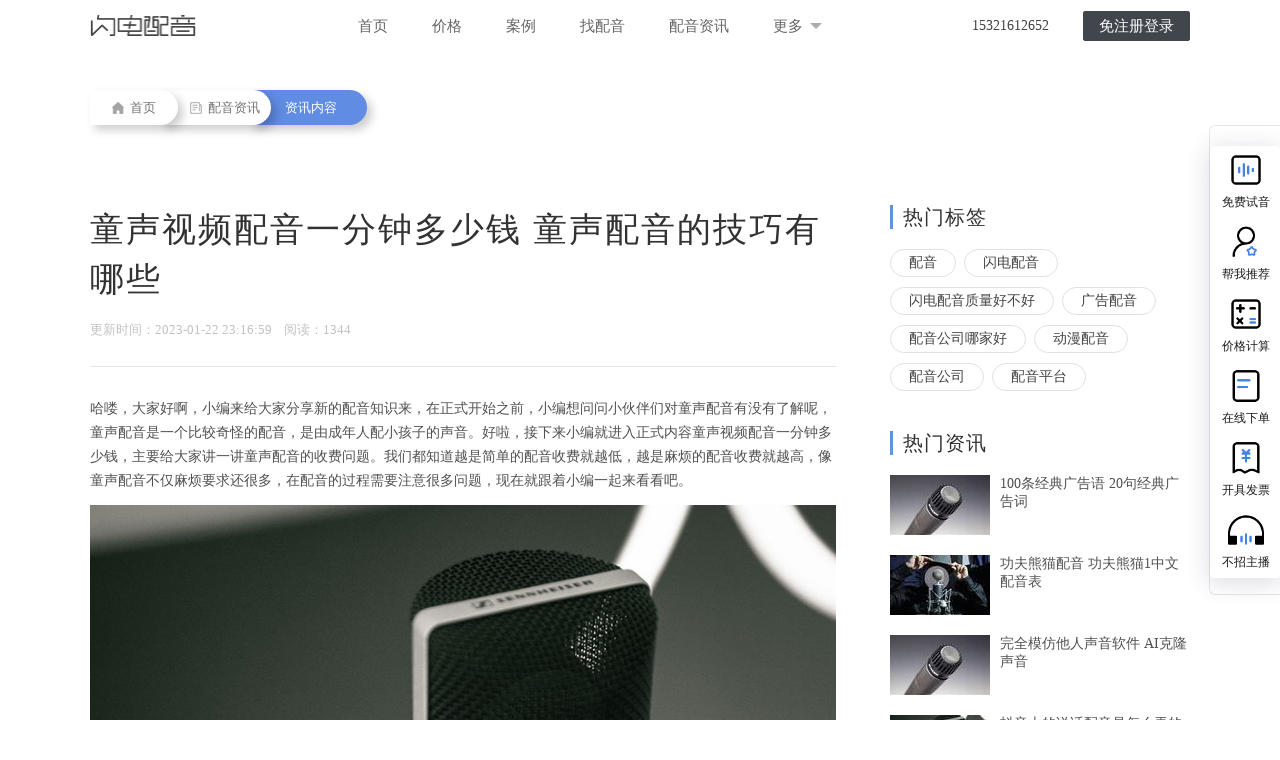

--- FILE ---
content_type: text/html; charset=utf-8
request_url: https://www.soundems.com/news/detail/20502.html
body_size: 8582
content:
<!DOCTYPE html>
<html lang="en">
	<head>
		<meta charset="UTF-8">
		<meta name="viewport" content="width=device-width, initial-scale=1.0">
		<meta http-equiv="X-UA-Compatible" content="ie=edge">
		<base href="https://www.soundems.com" />
		<title>童声视频配音一分钟多少钱 童声配音的技巧有哪些-【闪电配音】</title>
		<meta name="keywords" content="现在市场上童声配音多少钱,童声配音技巧有些什么" />
		<meta name="description" content="哈喽，大家好啊，小编来给大家分享新的配音知识来，在正式开始之前，小编想问问小伙伴们对童声配音有没有了解呢，童声配音是一个比较奇怪的配音，是由成年人配小孩子的声音。好啦，接下来小编就进入正式内容童声视频配音一分钟多少钱，主要给大家讲一讲童声配音的收费问题。我们都知道越是简单的配音收费就越低，越是麻烦的配音收费就越高，像童声配音不仅麻烦要求还很多，在配音的过程需要注意很多问题，现在就跟着小编一起来看看吧。
" />
		<link rel="shortcut icon" href="./head_for/img/heard.ico">
											<link rel="stylesheet" type="text/css" href="Public/css/css.css?v=20230330" />
			<link rel="stylesheet" type="text/css" href="Public/css/public.css?v=20230330" />
			<link rel="stylesheet" type="text/css" href="Public/css/swiper.min.css?v=20230330" />
			<link rel="stylesheet" type="text/css" href="Public/css/temp.css?v=20230330" />
			<link rel="stylesheet" type="text/css" href="Public/css/top.css?v=20230330" />
			<link rel="stylesheet" type="text/css" href="Public/css/pager.css?v=20230330" />
		<script type="text/javascript" src="Public/js/jquery-1.11.0.js?v=20230330"></script>
		<script type="text/javascript" src="Public/js/meiqia.js?v=20230330"></script>
		<script type="text/javascript">
			var _jwcmd = _jwcmd || [];
			_jwcmd.sid = "acfc998015ca4253ae99fe5b0cfb08cf";
			(function() {
				var sc = document.getElementsByTagName('script')[0];
				var _jwEvent = document['createElement']('script');
				_jwEvent.type = 'text/javascript';
				_jwEvent.async = true;
				_jwEvent.src = '//tracking.jwsem.com/v1/getscript?sid=acfc998015ca4253ae99fe5b0cfb08cf&time=' + new Date().getTime();
				sc.parentNode.insertBefore(_jwEvent, sc);
			})();
		</script>

    </head>
<body>
    <div class="container">
        <header style="position: fixed;top:0;width: 100%;z-index: 10">
            <div class="toper min_1200" style="position: relative;width: 100%;">
                <div class="w_1100 clearfix" style="text-align:center;">
                    <h1 class="logo fl">
                        <a href="https://www.soundems.com">
                            <i>闪电配音</i>
                            <img src="Public/images/logo.png" alt="">
                        </a>
                    </h1>
                    <ul class="nav clearfix fl">
                        <li><a href="https://www.soundems.com">首页</a></li>
                        <li><a href="price.html">价格</a></li>
                        <li><a href="http://case.soundems.com" target="_blank">案例</a></li>
                        <li><a href="voice">找配音</a></li>
                        <li><a href="news">配音资讯</a></li>
                        <li id="select_more" style="position: relative;">
                            <a>
                                更多
                                <img src="./Public/images/select-down.png" alt="" style="vertical-align: middle; margin: -3px 0 0 3px;">
                            </a>
                            <div class="nav_more" >
                                <p><a href="quality.html">质量政策</a></p>
                                <!-- <p><a href="publish.html">企业服务</a></p> -->
                                <p><a href="recruit.html">招募主播</a></p>
                                <p><a href="feedback.html">CEO 邮箱</a></p>
                                <p><a href="aboutUs.html">关于我们</a></p>
                            </div>
                        </li>
                    </ul>
                    <ul class="nav fr loginNav">
                        <!-- <li><a href="head_for/logIn/index.html" class="land_btn round_s">登录</a></li> -->
                        <li style="margin-right: 20px;">15321612652</li>
                        <li><a href="head_for/logIn/index.html" class="register round_s">免注册登录</a></li>
                        <li><a href="head_for/speeDdubbing.html" style="display: none" id="tokenBtn" class="register round_s ">进入闪配</a></li>
                    </ul>
                </div>
            <!--end宽度-->
            </div>
        </header>

    <link rel="stylesheet" type="text/css" href="Public/css/news.css?v=20230330" />
    <link rel="stylesheet" type="text/css" href="Public/css/news_detail.css?v=20230330" />
    <style>
        .navigiter .navItem:last-child{
            left: 160px;
            padding: 0 30px 0 35px
        }
    </style>
    <div class="navigiter clearfix">
        <a class="navItem" href="https://www.soundems.com">
          <img src="/Public/images/findSound/home-icon.png" height="12" width="12" class="navIcon">
          首页
        </a>
        <a class="navItem" href="/news">
          <img src="/Public/images/findSound/news-dark.png" height="12" width="12" class="navIcon">
          配音资讯
        </a>
        <a class="navItem">
          资讯内容
        </a>
    </div>
    <div class="info-main">
        <div class="content clearfix">
            <div class="content-left fl">
                <div class="text clearfix">
                    <h2 class="title">童声视频配音一分钟多少钱 童声配音的技巧有哪些</h2>
                    <div class="time">
                        更新时间：2023-01-22 23:16:59&nbsp;&nbsp;&nbsp;&nbsp;阅读：1344                        <!-- 来源: 胡青牛 -->
                        <div class="bdsharebuttonbox fr" style="margin-top: -7px;">
                            <a href="#" class="bds_tsina" data-cmd="tsina" title="分享到新浪微博"></a>
                            <a href="#" class="bds_weixin" data-cmd="weixin" title="分享到微信"></a>
                            <a href="#" class="bds_qzone" data-cmd="qzone" title="分享到QQ空间"></a>
                        </div>
                    </div>
                    <div class="line"></div>
                    <div class="">
                        <!-- <p style="background-color: #f2f5fd;padding:12px 16px;border-left: 5px solid #ced6dd;">哈喽，大家好啊，小编来给大家分享新的配音知识来，在正式开始之前，小编想问问小伙伴们对童声配音有没有了解呢，童声配音是一个比较奇怪的配音，是由成年人配小孩子的声音。好啦，接下来小编就进入正式内容童声视频配音一分钟多少钱，主要给大家讲一讲童声配音的收费问题。我们都知道越是简单的配音收费就越低，越是麻烦的配音收费就越高，像童声配音不仅麻烦要求还很多，在配音的过程需要注意很多问题，现在就跟着小编一起来看看吧。
</p> -->
                        <p style="font-size:14px;">哈喽，大家好啊，小编来给大家分享新的配音知识来，在正式开始之前，小编想问问小伙伴们对童声配音有没有了解呢，童声配音是一个比较奇怪的配音，是由成年人配小孩子的声音。好啦，接下来小编就进入正式内容童声视频配音一分钟多少钱，主要给大家讲一讲童声配音的收费问题。我们都知道越是简单的配音收费就越低，越是麻烦的配音收费就越高，像童声配音不仅麻烦要求还很多，在配音的过程需要注意很多问题，现在就跟着小编一起来看看吧。
</p>
                        <p style="text-align: center;margin: 12px 0 30px;"><img src="https://audio.soundems.com/1674400614808.jpeg"></p>
                        <p><span style="font-family:宋体">哈喽，大家好啊，小编来给大家分享新的<a href='https://www.soundems.com' target='_blank'><u><strong>配音</strong></u></a>知识来，在正式开始之前，小编想问问小伙伴们对童声配音有没有了解呢，童声配音是一个比较奇怪的配音，是由成年人配小孩子的声音。好啦，接下来小编就进入正式内容童声视频配音一分钟多少钱，主要给大家讲一讲童声配音的收费问题。我们都知道越是简单的配音收费就越低，越是麻烦的配音收费就越高，像童声配音不仅麻烦要求还很多，在配音的过程需要注意很多问题，现在就跟着小编一起来看看吧。</span></p><p>&nbsp;</p><p><strong><span style="font-family:宋体">一、童声视频配音一分钟多少钱</span></strong></p><p>&nbsp;</p><p><span style="font-family:宋体">随着配音行业的发展，童声配音的价格也成为了各大媒体的关注点。据调查，一般童声配音收费在</span>500-2000<span style="font-family:宋体">元</span>/<span style="font-family:宋体">分钟不等，根据对配音人员的要求不同，除普通话外，外语、少数名族语言的配音费用相对较高。当然还会根据你选择的配音员定价也店有一定的关系，身价是很重要的。在配音比重逐渐增加的当下，配音的价格也成为人们普遍关注的话题，每一个工作室的报价都不同，如何在这五花八门的报价中，找到最心仪，性价比最高的平台，无疑也变成了一个重要的问题。匠心文化在配音价格方面，做到了低价、高质，给有配音需求的用户带来了超凡的体验，不得不说这解决了大部分用户的配音难题。</span></p><p>&nbsp;</p><p><strong><span style="font-family:宋体">二、童声配音的技巧有哪些</span></strong></p><p>&nbsp;</p><p>1. <span style="font-family:宋体">首先我们要了解小孩子声音的特点，小孩的音调比较高，声音比较细，说话干脆，不会拖音。男孩还没有变声的时候，也是跟女孩子差不多的，都是具备这些特点的。</span></p><p>2. <span style="font-family:宋体">我们首先要学习把音调升高，像唱歌一样，可以用“啊”这个字的音来练习，一个音阶一个音阶的升高，你会发现越高声调，肚子越用力。所以模仿小孩子的声音要练习丹田的力量。可以通过深呼吸，慢吐气来练。</span></p><p>3. <span style="font-family:宋体">大人的声音比小孩子的粗，特别是男人，如果要模仿小孩的声音会比较困难，所以女人模仿小孩子的声音会更好些，那么怎样把自己的声音变细呢，你可以想象自己被惊吓到了，倒抽一口气，发出声音，你会发现声音很细，这是因为喉头上提把声带拉长了，发出的声音就变了，记住这个喉头上提的感觉，要多练习。</span></p><p>4. <span style="font-family:宋体">气息训练的方法，首先要深呼吸，感觉腹部发紧用力的感觉，倒吸一口气，上抬喉结，保持</span>8-10<span style="font-family:宋体">秒钟，再慢慢呼气。</span></p><p>5. <span style="font-family:宋体">当我们知道如何改变自己的声音后，在模仿的时候要记住，小孩子说话比较快，不会转弯，小孩子说话是不会拖音的，一拖音就会没有稚气感，声音再细再高也是不像的。</span></p><p>6. <span style="font-family:宋体">最后我们可以多听听动画片里的声音，或是通过讲儿童故事来实战一下哦。</span></p><p>&nbsp;</p><p><strong><span style="font-family:宋体">三、童声配音怎么做的</span></strong></p><p>&nbsp;</p><p><span style="font-family:宋体">第一：条件比较好。</span></p><p><span style="font-family:宋体">有的男生在变声期的时候声音变化幅度并不是特别大，因此长大了之后它们想要做一些童音配音也会比较简单，‍‍‍‍</span><span style="font-family:宋体">而女生的话则会更容易，女生在青春期是没有所谓的变音的，有的女生她的声音就偏向于儿童，所以就会比较好，这种先天性的嗓音条件是我们没有办法更改的。</span></p><p><span style="font-family:宋体">第二：后天的学习。</span></p><p><span style="font-family:宋体">童音的典型特征就是声音清澈，发音十分的清脆，而大了之后自己的嗓音音声声带条件可能就没有那么好了，会有一些沙哑，‍‍‍‍</span><span style="font-family:宋体">通过学习相关的配音技巧可以学习相关的一些童音发声的技巧，</span><span style="font-family:宋体">所以这也是一个非常好的方式。</span></p><p><span style="font-family:宋体">第三：经过软件的处理。</span></p><p><span style="font-family:宋体">有的人的声音可能听起来不是那么童音，但是通过相关软件的处理，也可以使得自己拥有同样的条件，所以说这个问题主要还是在于多个方面。</span></p><p>&nbsp;</p><p><span style="font-family:宋体">以上就是“童声视频配音一分钟多少钱”的全部内容介绍了，大家看到这对于童声配音的认识有了不少的增加了吧，小编衷心希望每次大家在看完小编的介绍之后，每位小伙伴的配音知识都能够增加，也希望如果有小伙伴想学习配音，就来我们闪电配音上试着学习。</span></p><p><br/></p>                        <p style="color:#999; padding-top: 35px;">
                                该内容为非商业目的的转载分享，不代表本站观点，本文版权属其著作权人所有。若侵犯了您的正当权益，请立即联系我们删除。
                            </p>                        <div class="tagBox clearfix" style="line-height: 26px">
                            标签：
                            <a href="/news/tag_4444" target="_blank" class="tag">现在市场上童声配音多少钱</a><a href="/news/tag_4445" target="_blank" class="tag">童声配音技巧有些什么</a>                        </div>
                    </div>
                    <div class="bdsharebuttonbox fr" style="margin-top: 20px;">
                        <a href="#" class="bds_tsina" data-cmd="tsina" title="分享到新浪微博"></a>
                        <a href="#" class="bds_weixin" data-cmd="weixin" title="分享到微信"></a>
                        <a href="#" class="bds_qzone" data-cmd="qzone" title="分享到QQ空间"></a>
                    </div>
                </div>
                <div class="control clearfix">
                    <a href="/news/detail/20503.html" class="prev fl">&lt;上一篇: <span>视频女声配音价格多少 配音技巧</span> </a>                    <a href="/news/detail/20501.html" class="next fr">下一篇: <span>哪里找多人配音的素材 配音技巧有哪些</span> &gt;</a>                </div>
            </div>
            <div class="content-right fr" style="margin-top: 0;">
    <h3 class="h1">热门标签</h3>
    <div class="tagBox clearfix">
        <a href="/news/tag_1" target="_blank" class="tag fl">配音</a><a href="/news/tag_8" target="_blank" class="tag fl">闪电配音</a><a href="/news/tag_946" target="_blank" class="tag fl">闪电配音质量好不好</a><a href="/news/tag_58" target="_blank" class="tag fl">广告配音</a><a href="/news/tag_885" target="_blank" class="tag fl">配音公司哪家好</a><a href="/news/tag_23" target="_blank" class="tag fl">动漫配音</a><a href="/news/tag_175" target="_blank" class="tag fl">配音公司</a><a href="/news/tag_767" target="_blank" class="tag fl">配音平台</a>    </div>
    <h3 class="h1">热门资讯</h3>
    <ul>
        <li class="hotItem clearfix">
            <a href="./news/detail/5052.html" target="_blank">
                <img src="https://audio.soundems.com/1586770000886.jpeg-news_small.jpg" width="100" height="60" class="fl" title="100条经典广告语  20句经典广告词"/>
            </a>
            <div class="info fl">
                <a href="./news/detail/5052.html" target="_blank">
                    <p title="100条经典广告语  20句经典广告词" class="title">100条经典广告语  20句经典广告词</p>
                </a>
                <!-- <p class="time">2020-04-13 17:41:12</p> -->
            </div>
        </li><li class="hotItem clearfix">
            <a href="./news/detail/16168.html" target="_blank">
                <img src="https://audio.soundems.com/1645259462749.jpeg-news_small.jpg" width="100" height="60" class="fl" title="功夫熊猫配音 功夫熊猫1中文配音表"/>
            </a>
            <div class="info fl">
                <a href="./news/detail/16168.html" target="_blank">
                    <p title="功夫熊猫配音 功夫熊猫1中文配音表" class="title">功夫熊猫配音 功夫熊猫1中文配音表</p>
                </a>
                <!-- <p class="time">2022-02-19 16:31:05</p> -->
            </div>
        </li><li class="hotItem clearfix">
            <a href="./news/detail/4672.html" target="_blank">
                <img src="https://audio.soundems.com/1585203475967.jpeg-news_small.jpg" width="100" height="60" class="fl" title="完全模仿他人声音软件 AI克隆声音"/>
            </a>
            <div class="info fl">
                <a href="./news/detail/4672.html" target="_blank">
                    <p title="完全模仿他人声音软件 AI克隆声音" class="title">完全模仿他人声音软件 AI克隆声音</p>
                </a>
                <!-- <p class="time">2020-03-22 22:09:00</p> -->
            </div>
        </li><li class="hotItem clearfix">
            <a href="./news/detail/6389.html" target="_blank">
                <img src="https://audio.soundems.com/1591965155254.jpeg-news_small.jpg" width="100" height="60" class="fl" title="抖音上的说话配音是怎么弄的  抖音文字视频教程"/>
            </a>
            <div class="info fl">
                <a href="./news/detail/6389.html" target="_blank">
                    <p title="抖音上的说话配音是怎么弄的  抖音文字视频教程" class="title">抖音上的说话配音是怎么弄的  抖音文字视频教程</p>
                </a>
                <!-- <p class="time">2020-06-12 22:03:29</p> -->
            </div>
        </li><li class="hotItem clearfix">
            <a href="./news/detail/6912.html" target="_blank">
                <img src="https://audio.soundems.com/1594014341333.jpeg-news_small.jpg" width="100" height="60" class="fl" title="撩人语音文本 撩人语音文案"/>
            </a>
            <div class="info fl">
                <a href="./news/detail/6912.html" target="_blank">
                    <p title="撩人语音文本 撩人语音文案" class="title">撩人语音文本 撩人语音文案</p>
                </a>
                <!-- <p class="time">2020-07-06 13:46:58</p> -->
            </div>
        </li><li class="hotItem clearfix">
            <a href="./news/detail/4669.html" target="_blank">
                <img src="https://audio.soundems.com/1584862763366.jpeg-news_small.jpg" width="100" height="60" class="fl" title="抖音开头旁白女声  抖音情感语录配音是怎么制作呢"/>
            </a>
            <div class="info fl">
                <a href="./news/detail/4669.html" target="_blank">
                    <p title="抖音开头旁白女声  抖音情感语录配音是怎么制作呢" class="title">抖音开头旁白女声  抖音情感语录配音是怎么制作呢</p>
                </a>
                <!-- <p class="time">2020-03-22 15:59:26</p> -->
            </div>
        </li><li class="hotItem clearfix">
            <a href="./news/detail/4795.html" target="_blank">
                <img src="https://audio.soundems.com/1585724729834.jpeg-news_small.jpg" width="100" height="60" class="fl" title="在线人声生成器 万能声音模拟器"/>
            </a>
            <div class="info fl">
                <a href="./news/detail/4795.html" target="_blank">
                    <p title="在线人声生成器 万能声音模拟器" class="title">在线人声生成器 万能声音模拟器</p>
                </a>
                <!-- <p class="time">2020-04-01 15:48:24</p> -->
            </div>
        </li><li class="hotItem clearfix">
            <a href="./news/detail/5597.html" target="_blank">
                <img src="https://audio.soundems.com/1589026979088.jpeg-news_small.jpg" width="100" height="60" class="fl" title="女生配音文案 适合女生配音的稿子"/>
            </a>
            <div class="info fl">
                <a href="./news/detail/5597.html" target="_blank">
                    <p title="女生配音文案 适合女生配音的稿子" class="title">女生配音文案 适合女生配音的稿子</p>
                </a>
                <!-- <p class="time">2020-05-09 20:23:05</p> -->
            </div>
        </li>    </ul>
</div>
        </div>
    </div>
    <script>
        window._bd_share_config={"common":{"bdSnsKey":{},"bdText":"","bdMini":"2","bdPic":"","bdStyle":"0","bdSize":"16"},"share":{}};with(document)0[(getElementsByTagName('head')[0]||body).appendChild(createElement('script')).src='http://bdimg.share.baidu.com/static/api/js/share.js?v=89860593.js?cdnversion='+~(-new Date()/36e5)];
    </script>
        <div class="footer ac">
            <ul>
                <li><a href="/price.html">价格套餐</a></li>
                <li><a href="http://case.soundems.com/">客户案例</a></li>
                <li><a href="/quality.html">质量服务</a></li>
                <!-- <li><a href="/publish.html">企业服务</a></li> -->
                <li><a href="/sitemap/sitemap.html">网站地图</a></li>
            </ul>
            <h3><span>Copyright © 2015-2026 SoundEMS.com <a href="https://beian.miit.gov.cn/">京ICP备17037327号-2</a></span><span><img src="Public/images/icon/foot-old.png"/></span></h3>
        </div>
    </div>
    <!-- <p id="back-to-top" style="display: none;"><a href="#top"><span></span></a></p> -->
		<link rel="stylesheet" type="text/css" href="Public/css/getTel.css?v=20230330" />
<div class="getTel">
	<div class="rightFloat">
		<div class="rightFloatTop">
			<div class="rightpop">
				<div class="qrcode_container">
					<img style="height:300px;" src="Public/images/text_logo.png">
					<p class="qrcode_container_title">闪电配音</p>
					<div class="info">
						<div class="left_texts">
							<div class="bth">扫码免费试音</div>
							<div class="label">
								<img src="Public/images/c_weixin.svg">企业微信
							</div>
						</div>
						<div class="info_qrcode qrcode2">
							<!-- <p id="wl-qrcode"></p> -->
                        	<img src="Public/images/serverQr.png?v=20230330" style="height:125px;width:125px;" alt="" />
						</div>
					</div>
				</div>
			</div>
			<div class="tts_side_list">
				<div class="item">
					<img src="Public/images/person_side1.png" alt="">
					<p class="tit">免费试音</p>
				</div>
				<div class="item">
					<img src="Public/images/person_side2.png" alt="">
					<p class="tit">帮我推荐</p>
				</div>
				<div class="item">
					<img src="Public/images/person_side3.png" alt="">
					<p class="tit">价格计算</p>
				</div>
				<div class="item">
					<img src="Public/images/person_side4.png" alt="">
					<p class="tit">在线下单</p>
				</div>
				<div class="item">
					<img src="Public/images/person_side6.png" alt="">
					<p class="tit">开具发票</p>
				</div>
				<div class="item">
					<img src="Public/images/person_side5.png" alt="">
					<p class="tit">不招主播</p>
				</div>
			</div>
		</div>
	</div>
	<div class="bottomSubmit">
		<div id="back-to-top">
			<img src="Public/images/backTop.png" alt="">
		</div>
		<div class="max_1200">
			<div class="submitBtn fr">确认提交</div>
			<img src="Public/images/bottomImg.png" alt="" class="woman">
			<input type="text" class="fr" name="getTel-mobile" placeholder="请输入手机号/微信 获得免费试音服务">
			<p class="fr">全网全品类皆可配 顶配好声音</p>
			<div class="askBtn fr">点我咨询</div>
		</div>
	</div>
	<div class="feedback-mask">
		<div class="feedback-pop">
			<h2>收到您的极速试音需求
				<span class="closeBox"><img src="Public/images/icon/close2.png" alt=""></span>
			</h2>
			<div class="successContent">
				<div class="successItem successLeft">
					<img src="Public/images/serverQr.png" alt="">
					<p class="successTop">关注【客服微信】</p>
					<p class="successBottom">听最新案例，新客礼包等你拿！</p>
				</div>
				<div class="successItem successRight">
					<img src="Public/images/icon/success.png" alt="">
					<p class="successTop">提交成功</p>
					<p class="successBottom">
						试音顾问将在工作日半小时内联系您，请准备试音文稿或参考音频加速匹配
						<br><br>
						你也可以注册，可自助下单挑选主播，在线接单配音。（7 X 24小时主播接单）
					</p>
				</div>
			</div>
		</div>
	</div>
	<div class='headtip' style="top: -50px;">错误</div>
</div>
<script>
	var ajaxLock = false;
	var hostname = window.location.hostname;
	var host;
	switch (hostname) {
		// 生产环境
		case 'media.soundems.com':
		case 'www.soundems.com':
			host = 'https://media.soundems.com';
			break;
		default:
			host = 'https://testmedia.heardtech.com';
			break;
	}
	$('.askBtn').on('click', function() {
		_MEIQIA('showPanel');
	})
	$('.getTel .closeBox').on('click', function() {
		$('.getTel .feedback-mask').hide()
		window.location.href = location.href
	})
	$("#back-to-top").click(function() {
		$('body,html').animate({
			scrollTop: 0
		}, 500);
		return false;
	});
	var bd_vid = getQuery('bd_vid').bd_vid;
	if (bd_vid != undefined && localStorage.getItem('bd_vid_url') == undefined) {
		localStorage.setItem('bd_vid_url', location.href)
	}

	function getQuery(name) {
		var url = location.search;
		var reg = new Object();
		if (url.indexOf('?') != -1) {
			var str = url.substr(1);
			var strs = str.split('&');
			for (var i = 0; i < strs.length; i++) {
				reg[strs[i].split('=')[0]] = unescape(strs[i].split('=')[1]);
			}
		}
		return reg;
	}
	$(document).scroll(function() {
		var scroH = $(document).scrollTop(); //滚动高度
		var viewH = $(window).height(); //可见高度
		var contentH = $(document).height(); //内容高度
		var flag = false

		if (scroH >= 800 && flag == false) {
			flag = true
			$('.bottomSubmit').removeClass('bottomSubmitDown')
			$('.bottomSubmit').addClass('bottomSubmitTop')
		} else {
			flag = false
			$('.bottomSubmit').removeClass('bottomSubmitTop')
			$('.bottomSubmit').addClass('bottomSubmitDown')
		}
	});
	$('.bottomSubmit .submitBtn').on('click', function() {
		var mobile = $('.getTel input[name=getTel-mobile]').val()

		if (ajaxLock == false) {
			ajaxLock = true
			$.ajax({
				url: host + '/Post/mainmessage',
				type: 'post',
				dataType: 'json',
				data: {
					source: localStorage.getItem('type'),
					bd_url: localStorage.getItem('bd_vid_url') == undefined ? '' : localStorage.getItem(
						'bd_vid_url'),
					mobile: mobile,
				},
				success: function(data) {
					ajaxLock = false
					if (data.code == '000000') {
						$('.getTel .feedback-mask').show()
					} else {
						headtipObj.show(data.message)
					}
				}
			})
		}
	})
	let wl = document.createElement("script");
	wl.type = "text/javascript";
	wl.src = "https://material.weiling.cn/h5/willing-third-party-js/v1/qrcode-nostyle-comp-v1.min.js"
	wl.id = "wlQRNS";
	wl.onload = function() {
		wlQrcodeNostyleComp.init({
			wl_id: "wwf78327bd37778c67", //  [修改1：将wl_id粘贴至此]
			wl_qrcode_id: ["1536898207982952448"], // [修改2：将wl_qrcode_id粘贴至此]
			DOMid: ["wl-qrcode"], // 插入处div标签的id
		});
	};
	if (!document.getElementById("wlQRNS")) {
		let s = document.getElementsByTagName("script")[0];
		s.parentNode.insertBefore(wl, s);
	}
</script>

</body>
<script type='text/javascript' src='Public/js/public.js?v=20230330'></script>
<script type='text/javascript' src='Public/js/tool.js?v=20230330'></script>
<script type='text/javascript' src='Public/js/top.js?v=20230330'></script>
<script type="text/javascript" src="Public/js/swiper.min.js?v=20230330"></script>
<script>
    var mySwiper = new Swiper('.swiper-container', {
        autoplay: {
            stopOnLastSlide: false
        },
        pagination: {
            el: '.swiper-pagination',
            clickable: true
        }
    });
</script>
<script>
    (function(){
        var bp = document.createElement('script');
        var curProtocol = window.location.protocol.split(':')[0];
        if (curProtocol === 'https') {
            bp.src = 'https://zz.bdstatic.com/linksubmit/push.js';
        } else {
            bp.src = 'http://push.zhanzhang.baidu.com/push.js';
        }
        var s = document.getElementsByTagName("script")[0];
        s.parentNode.insertBefore(bp, s);
    })();
    //_MEIQIA('entId', 82382);
</script>
</html>

--- FILE ---
content_type: text/css
request_url: https://www.soundems.com/Public/css/css.css?v=20230330
body_size: 7706
content:
*{padding: 0;margin: 0;}
a,address,b,big,blockquote,body,center,cite,code,dd,del,div,dl,dt,em,fieldset,font,form,h1,h2,h3,h4,h5,h6,html,i,iframe,img,ins,label,legend,li,ol,p,pre,small,span,strong,u,ul,var,th,td{margin:0; padding:0;}
article,aside,details,figcaption,figure,footer,header,hgroup,main,nav,section,summary{display: block}
body{color:#444;padding:0 0;
font:400 14px/1.6 'Helvetica Neue';-webkit-text-size-adjust:none;
background:#fff; }
a:hover img,img{border:none; vertical-align: top;}
ol,ul{list-style: none}
input,button,select,textarea{outline:none; font-size:14px; color: #666;}
table input,table button,table select,table textarea{ vertical-align:middle;}
button,html input[type=button],input[type=submit]{-webkit-apperance: button; cursor: pointer}
button[disabled],html input[disabled]{cursor: default}
textarea{resize:none}
table{ border-collapse:collapse;}
a{text-decoration:none; color:#444;}
h1,h2,h3,h4,h5,h6{font-weight:400; }
th{font-weight: normal; }

.logo i {
	display: none;
}

.al{text-align: left;}
.ac{text-align: center;}
.ar{text-align: right;}
.hide{display: none;}

.clear, .clr{display: block; clear: both; height: 0; line-height: 0; font-size: 0; overflow: hidden;}
.clearfix2:before,.clearfix2:after{content:""; display: table;}
.clearfix2:after{clear: both;}
.clearfix2{*zoom:1;}


::-webkit-scrollbar{width:6px;height:6px;border-left:1px solid #e8e8e8 ;}
::-webkit-scrollbar-button{height:0;width:0;}
::-webkit-scrollbar-track{background-color:#fafafa;}
::-webkit-scrollbar-thumb{background:#c1c1c1;border-radius:1em ;position:relative\9;behavior: url(js/pie.htc);}



.clearfix:after{content: ""; display: block;height: 0;clear: both;}
.clearfix{zoom:1;}
.clearit{clear:both;height:0;font-size:0;overflow:hidden;}
.fl{float:left;_display:inline;}
.fr{float:right;_display:inline;}


a:hover/*,a:active,a:focus*/{text-decoration:none;}
.hidden{visibility:hidden;}

.wb{display: flex; display: -webkit-box;display: -moz-box;}
.wbc{display: flex; display: -webkit-box; display: -moz-box; align-items: center; -webkit-box-align: center;-moz-box-align: center;}
.wbw{display: block; flex: 1; -webkit-box-flex: 1;-moz-box-flex: 1;}

/*设置选中文字时的背景色*/
::selection{ background:#e3120b; color:#fff; }
::-moz-selection    { background:#e3120b; color:#fff; }
::-webkit-selection { background:#e3120b; color:#fff;}
/*可改变元素被点击时背景框的颜色*/
html{-webkit-tap-highlight-color: rgba(240,240,240,0.7);}/*如果需要背景框不显示，则可以将rgba中的alpha值设为0即可，例如rgba(0,0,0,0)*/

/*--------------------------end公用样式*/
/*html,body {height: 100%}*/
body{background: #ffff;}
.w_1200{ width:1200px; margin:0 auto;}
.w_1136{ width:1136px; margin:0 auto;}
.w_986{ width:986px; margin:0 auto;}
.w_1127{ width:1127px; margin:0 auto;}
.w_1100{ width:1100px; margin:0 auto;}
.w_900{ width:900px; margin:0 auto;}
.w_816{ width:816px; margin:0 auto;}


.min_1200{margin: 0 auto; min-width: 1200px; _width:expression((documentElement.clientWidth < 1200) ? "1200px" : "auto" );}
.max_1200{margin: 0 auto; max-width: 1200px; _width:expression((documentElement.clientWidth > 1200) ? "1200px" : "auto" );}
.max_1100{margin: 0 auto; max-width: 1100px; _width:expression((documentElement.clientWidth > 1100) ? "1100px" : "auto" );}



.phcolor{color: #bbb!important;}
input::-webkit-input-placeholder{color: #bbb;}
input:focus::-webkit-input-placeholder{color: #999;}
input::-moz-placeholder{color: #bbb;}
input:-ms-input-placeholder{color: #bbb;}
input::-webkit-outer-spin-button, input::-webkit-inner-spin-button{-webkit-appearance: none!important; margin: 0;}
input[type="search"]::-webkit-search-cancel-button, input[type="search"]::-webkit-search-decoration{-webkit-appearance: none;}
input[type="number"]{appearance: none; -moz-appearance: none; -webkit-appearance: none;}

a{transition: .2s; -moz-transition: .2s; -webkit-transition: .2s;}

.content{min-width: 1200px;}

.index1{
	background:url('../images/wave.jpg') no-repeat;
	background-size: 100% 100%;
}


.index1 h1{margin-bottom: 55px;}
.index1 h2{font-size: 28px;color: #4d5257;margin-bottom: 24px;}
.index1 h2 span{display: inline-block;}
.index1 h3{font-size: 22px;color: #999;margin-bottom: 74px;}
.index1 h4{color: #41464b;font-size: 17px;}
.index1 h4 a.land{margin-left: 5px;display: inline-block;color: #41464b;font-size: 17px;}
.index1 h4 a.land:hover{color: #4c84a6;}
.index1 a.register{
	color: #fff;
	width: 140px;
    height: 44px;
    background-color: #42464b;
    border-radius: 2px;
    line-height:44px;
    display: block;
    font-size: 17px;
    margin-top: 30px;
    text-align: center;
    font-family: PingFangSC-Medium;
}
.index1 h4 a.register:hover{
	background: #fff;
	/*color: #41464b; */
	background: #d8553f;
	color: #fff;
	border-color:#d8553f ;
	font-family: PingFangSC-Regular;}
.index1 .container{
	width: 1100px;
	padding: 290px 0px 190px 0px;
	margin: 0 auto;
}
@media (min-width: 1024px){ 
	.index1 .container{
		padding: 300px 0px 190px 0px;
	}
}
@media (min-width: 1100px) {
	.index1 .container{
		padding: 270px 0px 190px 0px;
	}
} 
@media (min-width: 1280px){ 
	.index1 .container{
		padding: 280px 0px 190px 0px;
	}
}
@media (min-width: 1366px) {
	.index1 .container{
		padding: 290px 0px 190px 0px;
	}
} 
@media (min-width: 1440px){ 
	.index1 .container{
		padding: 300px 0px 190px 0px;
	}
}
@media (min-width: 1680px) {
	.index1 .container{
		padding: 420px 0px 190px 0px;
	}
}
@media (min-width: 1920px) {
	.index1 .container{
		padding: 440px 0px 190px 0px;
	}
}
.content .contentLeft .line{
	width: 90px;
	height: 3px;
	background-color: #42464b;
	border-radius: 1px;
	margin-bottom: 20px;
}
.content .contentLeft .slogen{
	font-family: 'PingFangSC-Thin';
	font-size: 42px;
	line-height: 50px;
	color: #42464b;
}
.content .content-right{
	float: right;
}
.content .content-right .playAudio{
	display: block;
	position: absolute;
	top: 50%;
	left: 50%;
	margin: -46px 0 0 -52px;
	width: 104px;
	height: 104px;
	text-align: center;
	z-index: 2;
}

.content .content-right #login{
	width: 92px;
	height: 36px;
	font-size: 15px;
	font-family: PingFangSC-thin;
	background-color: #42464b;
	border-radius: 2px;
	text-align: center;
	display: inline-block;
	/*margin-left: 7px;*/
	 float: right;
	 margin-top: 7px;
	vertical-align: middle;
}



.play{display: block;width: 104px;height: 104px; background: url('../images/play-wave.png') no-repeat center;border-radius: 50%;}
.play.on{background-image: url('../images/play-wave2.png');}
.wave .popBtn{
	display: block;
	position: absolute;
	font-size: 15px;
	color: #9a9b9d;
	background: url('../images/btn-bg.png') center no-repeat;
	top:200px;
	left: 34px;
	width: 180px;
	height: 69px;
	text-align: center;
	line-height: 63px;
}
.index2,.index3,.index4,.index5,.index6{padding-top: 100px;position: relative;}
.index2 h2,.index3 h2,.index4 h2,.index5 h2,.index6 h2,.index7 h2,.index8 h2,.index9 h2{font-size: 28px;color: #000;margin-bottom: 5px;font-family: PingFangSC-Semibold;}
.index2 h3,.index3 h3,.index4 h3,.index6 h3,.index8 h3,.index9 h3{font-size: 18px;color: #000;margin-bottom: 73px;font-family: PingfangSC-Light}


.index3 .swiperBox{
	width: 1200px;
	margin: 65px auto;
}
.index3 .swiperBox .swiperItem{
	width: 100%;
	height: 100%;
	border-radius: 5px;
	box-shadow: 0px 0px 15px 1px #f1f1f1;
	background-color: #fff;
	text-align: center;
	box-sizing: border-box;
	border: 1px solid transparent;
	color: #000;
	transition: all .3s;
	position: relative;
}
.swiperBox .swiperItem .playBtn{
	display: block;
	margin: 20px auto 0;
	cursor: pointer;
}
.swiperBox .swiperItem .time{
	font-size: 14px;
	margin-top: 8px;
}
.swiperBox .swiperItem .name{
	width: 100%;
	position: absolute;
	bottom: 18px;
	font-size: 16px;
}
.index3 .swiperBox .swiperItem.active{
	background-color: #41464c;
	color: #fff;
}
.index4 .box,.index5 .box{width: 1100px;margin: 0 auto;position: relative;}
.index4 .box {
	height: 370px;
}
.index4 .box .dubItem{
	margin-top: 0;
	width: 250px;
	height: 320px;
	float: left;
	background-color: #fff;
	border-radius: 8px;
	box-shadow: 0px 0px 20px 1px rgba(0, 0, 10, 0.1);
	transition: all .3s;
	box-sizing: border-box;
	padding-top: 40px;
	text-align: center;
	margin-right: 33px;
}
.index4 .box .dubItem:last-child{
	margin-right: 0;
}
.index4 .box .dubItem:hover{
	height: 370px;
	margin-top: -25px;
	padding-top: 65px;
	box-shadow: 0px 0px 20px 3px rgba(0, 0, 20, 0.1);
}
.box .dubItem .dubLogo{
	height: 90px;
	text-align: center;
}
.box .dubItem .dubName{
	font-size: 24px;
	font-family: PingFangSC-Semibold;
	margin-top: 20px;
}
.box .dubItem .dubInfo{
	font-size: 14px;
}
.box .dubItem .dubGo,
.box .dubItem .moreGo{
	display: inline-block;
	width: 140px;
	height: 44px;
	color: #fff;
	text-align: center;
	line-height: 44px;
	font-family: PingFangSC-Medium;
	font-size: 18px;
	background-color: #5177bc;
	border-radius: 3px;
	margin-top: 35px;
}
.box .dubItem .moreGo{
	color: #43464a;
	box-sizing: border-box;
	border: 1px solid #43464a;
	background-color: #fff;
	line-height: 42px;
}
.index4 .box .dubItem:hover .dubGo{
	background-color: #d8553f;
}
.index5{padding-bottom: 100px;background: url(../images/icon/bg2.png) repeat-x ;background-size:auto 100%;}
.index5 h2{margin-bottom: 64px;}
.index6 {margin: 100px 0;}
.index6 .box{width: 1100px;position: absolute;top: 100px;left: calc(50% - 550px);}
.index6 h3{margin-bottom: 15px;}

.index7{padding: 53px 0;}
.index7 .friend{font-size: 0;text-align: center;}
.index7 .friend li{display: inline-block;vertical-align: middle;margin:0 15px 20px;width: auto;height: 45px;}
.index7 .friend img{height: 100%;width: auto;}

.open a{display: inline-block;width: 120px;height: 40px;line-height: 38px;color: #5177bc;font-size: 15px;margin: 0 10px 0 0; border: 1px solid #5177bc;box-sizing: border-box;text-align: center;}
.open a:hover{background: #5177bc;color: #fff;}

.pic img{width: 1100px;height: auto;display: block;}

.talklist p{padding:0 60px; font-size: 20px;color: #555;line-height: 35px;height: 140px;}
.talk{background: url(../images/icon/talk.png) no-repeat top;background-size:100% auto ;width: 100%;height: 60px;position: absolute; top: 0;left: 0;}

.people{font-size: 0;margin-top: 62px;text-align: center;}
.people li{font-size: 16px;display: inline-block;width: 25%;margin-left: -4px;  border-top:2px solid #c1c2c3 ;padding: 30px 0;}
.people li.on{border-top:2px solid #4c84a6 ;}

.people_left, .people_right{display: inline-block;vertical-align: middle;}
.people_left{width: 60px;height: 60px;border: 2px solid #fff; overflow: hidden;}
.people_left img{max-width: 100%;height: auto;}

.people_right a{display: block;}
.people_right h4{color: #333;font-size: 14px;font-weight: bold;}
.people_right p{color: #999;font-size: 12px;}

.footer{padding: 63px 0 130px;}
.footer ul{font-size: 0;margin-bottom: 15px;}
.footer li{display: inline-block;margin: 0 20px 0 0;font-size: 14px;}
.footer li a{color: #999;}
.footer li a:hover{color: #4c84a6;}
.footer h3{color: #c6c6c6;font-size: 12px;}
.footer h3 span{display: inline-block;vertical-align: middle;margin-right: 10px;}

.i2_sign,.i3_sign{width: 41px;height: 41px;display: inline-block;background: no-repeat;background-size:41px auto ;vertical-align: middle;}

.i2_sign{background-image: url(../images/icon/i2.png) ;}
.i3_sign{background-image: url(../images/icon/i3.png) ;}

.index_left_1 li.on .i2_sign{background-image: url(../images/icon/i2_1.png);}
.index_right_2 li.on .i3_sign{background-image: url(../images/icon/i3_1.png);}

.i2_sign_1,.i3_sign_1{background-position:0 0 ;}
.i2_sign_2,.i3_sign_2{background-position:0 -41px ;}
.i2_sign_3,.i3_sign_3{background-position:0 -82px ;}
.i2_sign_4{background-position:0 -123px ;}

.index_left_1 li.on,.index_right_2 li.on{color: #4c85a7;}

/*圆角*/
.round_s{ -moz-border-radius:2px; -webkit-border-radius:2px; border-radius:2px;}
.round_ss{ -moz-border-radius:2px; -webkit-border-radius:2px; border-radius:2px;}
.round_m,.round_m_a a{ -moz-border-radius:2em; -webkit-border-radius:2em; border-radius:2em;}
.round_r,.round_img img{-moz-border-radius:50%; -webkit-border-radius:50%; border-radius:50%;}
/*链接文件*/
.round_s,.round_ss,.round_r,.round_m,.round_img img,.ibn .hd li,.studen_scroll .hd li,.newscorllrow .hd li,.round_m_a a{position:relative\9;behavior: url(js/pie.htc);}

.zoomy{ position:absolute; display:none; background-repeat:no-repeat; border:1px solid #eee; box-shadow: 0 1px 2px #ccc; cursor:url(../images/icon/blank.gif), move; line-height:100px; text-align:center; background-image:url(../images/icon/loading.gif); background-position:center; background-color:#fff; z-index:1000;}
.zoomy span{ display:block; margin:10px auto; background:-webkit-gradient(linear, 0% 100%, 0% 0%, color-stop(0.50, rgba(255, 255, 255, 0)), to( rgba(255, 255, 255, .5))); background:-moz-linear-gradient(bottom center, rgba(255, 255, 255, 0) 50%, rgba(255, 255, 255, .5) 100%);}
.zoomy img{ opacity:0; filter:alpha(opacity=0);}
.zoomy a{ color:#333; text-decoration:none;}



.toper{
	position:fixed;
	height: 50px;
	width: 100%; 
	padding:0 0; 
	z-index: 10;
	background-color: transparent;
	-webkit-transition:all 300ms ease-in-out;
	-moz-transition:all 300ms ease-in-out;
	-o-transition:all 300ms ease-in-out;
	-ms-transition:all 300ms ease-in-out;
	transition:all 300ms ease-in-out;
}
.toper #select_more{
	cursor: pointer;
}
.toper.active{
	background-color: rgba(255,255,255,0.9) !important;
	box-shadow: 0 1px 6px 0 rgba(121,169,173,0.12) !important;
}
.SoundEMS{position: fixed;top: 0;left: 0;}
/*标志*/
/*.logo{height: 28px;margin: 16px 0;font-size: 0;position: relative;}*/
.logo{
	position: relative;
	top: 14px;
}
.logo a{display: block;height: 23px;line-height: 23px;}
.logo img{height: 23px;width: auto;}
.SoundEMS .logo img{margin-top: 5px;}
.logo .headl{width: 14px;height: 20px;margin-right: 10px; background: url(../images/icon/left.png) no-repeat center;vertical-align: top;margin-top: 7px; display: inline-block;background-size:14px auto ;}
.logo .headl:hover{background-image:url(../images/icon/left1.png);}
.logo span{font-size: 25px;line-height: 30px;margin-left: 10px; color: #c1cbd3;display: inline-block;vertical-align: text-bottom;}
/*导航*/
.nav{ 
	font-size: 14px; line-height: 30px;
	width: 590px;
	margin:11px auto 9px; 
}
.loginNav{
	position:relative; 
	top: 0; 
	right: -22px; 
	width: 200px;
}

.nav li{ float:left; margin:0 .5em;}
.loginNav li {
    margin: 0 0 0 1em;
}
.nav a{display: block;padding:0 15px;font-size: 15px;color: #666666;}
.nav a:hover{color: #000;}
.nav.fl{margin-left: 10em;}
.nav.fr a.land_btn{border: 1px solid #41464c;color: #41464c;box-sizing: border-box;height: 30px;line-height: 28px;}
.nav.fr a.register{background: #41464c;border: 1px solid #41464c;color: #fff;box-sizing: border-box;height: 30px;line-height: 28px;}
.nav.fr a:active,.nav.fr a:hover{background: #d8553f;color: #fff;border-color:#d8553f ;}
/*.SoundEMS .nav.fr a{color: #c2cbd2;}*/
/*.SoundEMS .nav.fr a:hover{color: #5bc4c7;background: none;}*/

.nav_more{
	width: 140px;
	box-sizing: border-box;
	text-align:center;
	padding: 25px 0;
	background: url(../images/select-box.png) no-repeat;
	background-size: 100% 100%;
	display: none;
	position: absolute;
	right: -20px;
	top: 30px;
	z-index: 333;
	overflow: hidden;
}
.nav_more p{
	width: 122px;
	margin: 0 auto;
}
.nav_more a{
	padding: 0;
}
.nav_more p:hover{
	background-color: #f5f5f5;
}


.index8,.index9{padding: 42px 0;}
.column{width:300px;height:926px;display: inline-block;vertical-align: top; box-sizing:border-box;background-image:linear-gradient(-180deg,#fff 52%,#FAFAFA 100%);border:1px solid rgba(0,0,0,.1);box-shadow:0 -16px 32px 0 rgba(0,0,0,.04),inset 0 -3px 0 0 #fff,inset 3px 0 0 0 #fff,inset -3px 0 0 0 #fff}
.column .header{margin-top:0;height:353px;position:relative;overflow:hidden;box-shadow:inset -2px 0 0 0 rgba(255,255,255,.1),inset 2px 0 0 0 rgba(255,255,255,.1),inset 0 2px 0 0 rgba(255,255,255,.1)}
.column .header .center{position:relative;z-index:1}
.column .header .center .glyph{margin-top:53px;color: #f4f4f4;font-size: 30px;}
.column .header .center .glyph-basis{color: #444;}
.column .header .center .subtitle{opacity:.8;font-size:14px;color:#A0A2A5;letter-spacing:.88px;line-height:24px;margin-top:10px}
.column .header .center .price-wrapper{margin-top:22px}
.column .header .center .price-wrapper .price-symbol{font-size:36px;color:#A0A2A5;letter-spacing:1.5px;margin-left:19px;font-weight:300}
.column .header .center .price-wrapper .price-number{font-size:36px;color:#A0A2A5;letter-spacing:1.5px;margin-left:1px;font-weight:300}
.column .header .center .price-wrapper .price-unit{font-size:16px;color:#A0A2A5;letter-spacing:.67px;margin-left:3px;position:relative;top:-3px;left:1px}
.column .header .center .buttons{margin-top:38px}
.column .header .center .buttons .home-button{width:220px;box-sizing:border-box;display: block;margin: 0 auto; background-image:linear-gradient(-180deg,#fff 0,#FBFBFB 100%);border:1px solid #C2C2C2;border-radius:2px;font-size:16px;color:#676B6F;line-height:38px}
.column .header .center .buttons .home-button.dim{background-image:none;background-color:transparent;border:none;color:#A0A2A5}
.column .header .center .buttons .home-button.dim:hover{border:none;color:#C6C7C9}
.column .header .center .buttons .home-button.disabled{background:#ECECED;border-color:#ECECED;color:#C6C7C9;cursor:not-allowed}
.column .header .center .buttons .home-button.disabled:hover{border-color:#ECECED;color:#C6C7C9}
.column .header .center .buttons .home-button:hover{border:1px solid #A5A5A5;color:#2C3033}
.column .header.basis{background:url(../images/icon/bg3.png) repeat-x;background-size:auto 100%;border-bottom:1px solid #E2E2E2}
.column .header.senior{background:url(../images/icon/bg4.png) repeat-x;background-size:auto 100%;}
.column .header.senior .center .subtitle{color:#C6C7C9}
.column .header.senior .center .price-wrapper .price-symbol{color:#FFF}
.column .header.senior .center .price-wrapper .price-number{color:#FFF}
.column .header.senior .center .buttons .home-button{border:none;line-height:40px}
.column .header.senior .center .buttons .home-button.disabled{background-color:#A0A2A5;border-color:#A0A2A5;color:#C6C7C9}
.column .header.enterprise{background:url(../images/icon/bg5.png) repeat-x;background-size:auto 100%; }
.column .header.enterprise .center .subtitle{color:#C6C7C9}
.column .header.enterprise .center .price-wrapper .price-symbol{color:#FFF}
.column .header.enterprise .center .price-wrapper .price-number{color:#FFF}
.column .header.enterprise .center .buttons .home-button{border:none;line-height:40px}
.column .header.enterprise .center .buttons .home-button.disabled{background-color:#41464B;border-color:#41464B;color:#676B6F}
.column .features{height:573px;box-sizing:border-box;padding:34px 40px 0}
.column .features .row{height:40px;padding-right:34px}
.column .features .row .left-cell{color:#41464B;font-size:14px;line-height:40px;text-align:left}
.column .features .row .left-cell .grey{font-size:14px;color:#A0A2A5}
.column .features .row .right-cell{float:right;margin-right:-34px;width:34px;height:40px;font-size:14px;color:#2C3033;font-weight:700;text-align:right;line-height:40px}

.glyph-checker{float: right;width: 17px;height: 13px;background: url(../images/icon/check.png) no-repeat center;background-size: 17px auto; margin-top: 14px;}

.suiteitem{width: 220px;border: 1px solid #d9d9d9;margin-left: 20px; display: inline-block;box-sizing: border-box;-webkit-box-sizing: border-box;-moz-box-sizing: border-box;padding: 0 20px 20px;}
.suiteitem:first-child{margin-left: 0;}
.suiteitem div{background: #343434;color: #fff;margin:  0 20px 28px;line-height: 32px;font-size: 15px;border-radius:0 0 10px 10px ;position:relative\9;behavior: url(js/pie.htc);}
.suiteitem div.special{background: #c43b3a;}
.suiteitem h4{font-size: 28px;color: #5a5f63;border-bottom: 1px solid #ccc;}
.suiteitem h5{font-size: 22px;color: #5a5f63;margin-top: 5px;}
.suiteitem h6{font-size: 15px;color: #959595;margin-top: 58px;}
.suiteitem h6.f_red{color: #c43b3a;}
.suiteitem a{border: 1px solid #4e4e4e;display: block;line-height: 38px;color: #888;font-size: 17px;margin-top: 10px;}
.suiteitem a:active{background: #c43b3a;color: #fff;border-color:#c43b3a ;}

.index9 .select{font-size: 14px;color: #666;margin-top: 41px;}
.index9 .select select{padding:0 20px 5px;height: 35px; margin-left: 20px;display: inline-block;}
.index9 .select span{display: inline-block;}

.voicelist{margin: 20px;padding: 40px;border: 1px solid #ccc;font-size: 15px;}
.voicelist li{height: 68px;display: block;border-bottom: 1px solid #ccc;padding-right: 10px;}
.voicelist div{display: inline-block;margin-top: 36px;color: #7b7b7b;}
.voicelist .al{text-align: left;display: block;color: #4b4b4b;margin-top: 20px;}
.voicelist div span{display: inline-block;}
.voicelist div a{color: #666;}
.voicelist div a:hover{color: #49638a;}
.voicelist .logobox{height: 31px;margin-top: 28px; display: inline-block;}
.voicelist .logobox img{height: 100%;width: auto;}

.voicelist .f_red{color: #c43b3a;}

.problem{text-align: left;}
.problem .row{border-bottom:1px solid #ccc ;}
.problem li{display: inline-block;width: 431px;vertical-align: top;margin: 50px 0;}
.problem li.right_item{margin-left: 78px;}
.problem .row1 li{margin-top: -50px;}
.question{font-size: 20px;color: #41464B;line-height: 28px;font-weight: bold}
.answer{margin-top: 11px;font-size: 16px;color: #999;line-height: 30px;text-align: justify}

.famous{border-bottom: none;}
.famous h3{margin-bottom: 0;}
.famous a{width: 220px;border: 1px solid #c2c2c2;line-height: 40px;display: block;color: #c43b3a;font-weight: bold;font-size: 16px;margin: 34px auto 70px;}
.famous a:active{border-color:#c43b3a ;background: #c43b3a;color: #fff;}

.page{height: 100%;box-sizing: border-box;}
.main{position: relative;width: 1200px;height: 100%;margin: auto; color: #152129;box-sizing: border-box;padding-top: 200px;}
.mainbox{height: 100%; background: url(../images/icon/bj.jpg) no-repeat bottom left 8%;background-size:auto 85% ;background-size:contain!important ; position: relative;height: 673px;}
.main .article {position: absolute;top: 80px; right: 0;width: 465px;}
.main h2 {position: relative;margin-left: 160px;font-size: 26px;font-weight: normal;line-height: 50px}
.main h2::before {content: '';position: absolute;top: 3px;left: -160px;width: 147px;height: 35px;background-image: url(../images/logo.svg);background-repeat: no-repeat;background-size: 147px auto}
.main h1 {font-size: 48px;font-weight: normal}
.main .master-desc {margin-bottom: 50px;font-size: 14px}
.main .img-master {display: none;}
.main blockquote {position: relative;font-size: 16px; line-height: 2em;letter-spacing: 0.3px;margin-top: 34px;}
.main blockquote::before{content: url(../images/icon/douhao.svg);position: absolute;top: 0;left: -80px}
.main blockquote::after{content: url(../images/icon/douhao.svg);position: absolute;bottom: 0;right: -50px;-webkit-transform: rotate(180deg);transform: rotate(180deg)}
.main blockquote p {margin-bottom: 10px}
.main .btn {margin-top: 20px;display: inline-block;width: 180px;height: 48px;line-height: 48px;color: #fff;text-align: center;background-color: #2dc100}
.main .btn:hover {opacity: 0.8}
.main .company{margin-top:20px ;}
.tower-master{margin: 30px 0 10px;width: 290px; text-align: right;float: right}
.tower-master h3{font-weight: normal;font-size: 16px;color: #727c81}
.tower-master p{margin-top: 10px;font-size: 12px;color: #98a3a8;line-height: 1.8em;}

.twr-weixin{width: 18px;height: 18px;background: url(../images/icon/weixin.png) no-repeat center;background-size:18px auto;display: inline-block;vertical-align: middle;margin-top: -2px;margin-right: 5px;}

.service a.btn ,.promoting div.md  a.btn,.company_box  a.btn{box-sizing: border-box;height: 64px;width: 224px;position: absolute;left: 50%;margin-left: -112px;font-size: 20px;line-height: 64px;text-align: center}
.service a.btn:hover ,.promoting div.md a.btn:hover,.company_box  a.btn:hover{background: #e9563d;color: #fff;border-color: #e9563d;}

.service {position: relative;background-color: #00b9f2;height: 720px}
.service .service_box {height: 100%;text-align: center}
.service .service_box img {display: inline-block;height: 433px}
.service a.btn {bottom: 100px;background-color: #fff;color: #00b9f2;}


.promoting {position: relative;background-color: #fff}
.promoting>.promoting_box {width:100%;height: 100%;text-align: center;overflow-x: hidden;}
.promoting>.item1 img {display: inline-block;margin-left: 50%;position:relative;left: -720px;}
.promoting>.item2 img {display: inline-block;margin-left: 50%;position:relative;left: -720px;}
.promoting div.md {position: relative;height: 190px}
.promoting div.md a.btn {top: 64px;background-color: #fff;color: #333;border: 1px solid #333}


.company_box {background-color: #fafafa;position: relative}
.company_box>.companylist {width:100%;height: 100%;text-align: center;overflow-x: hidden;}
.company_box>.item2 img {display: inline-block;margin-left: 50%;position:relative;left: -720px;}
.company_box a.btn {bottom: 168px;background: #00b8f9;color: #fff;}

.quality{background-image:url(../images/icon/quality.jpg) ;background-size:cover ;background-position:top center ;height: 478px;}
.qualitytext li{margin-bottom: 50px;position: relative;margin-left: 120px;}
.qualitytext li:nth-last-child(2){margin-bottom: 0;}
.qualitytext li.quality_text::before{position: absolute;top: -10px;left: -90px;background-image:url(../images/icon/qualitysign.png) ;background-size:60px auto;width: 60px;height: 60px;display: block;content:" "; }
.quality_1::before{background-position:0 0 ;}
.quality_2::before{background-position:0 -60px ;}
.quality_3::before{background-position:0 -120px ;}
.quality_4::before{background-position:0 -180px ;}
.quality_5::before{background-position:0 -243px ;}
.qualitytext h1{color: #565656;font-size: 36px;line-height: 36px;}
.qualitytext p{color: #b4b4b4;font-size: 16px;margin-top: 20px;}
.qualitytext a{color: #49638a;}


.support-video {padding: 70px 0 30px; }

.support-video .swiper-container {width: 100%;height: 100%;padding-bottom: 30px; }

.support-video .swiper-container .swiper-button-prev, .support-video .swiper-container .swiper-button-next {top: 82px;width: 25%;height: 278px;background: none; }
.support-video .swiper-container .swiper-button-prev {left: 0;}
.support-video .swiper-container .swiper-button-next {right: 0;}
.support-video .more a,.view-more .more a {display: inline-block;*display: inline;*zoom: 1;width: 200px;height: 50px;line-height: 50px;margin-top: 30px;color: #47B0FB;border: 1px solid #47B0FB;font-size: 18px;border-radius: 3px; }
.support-video .more a:hover,.view-more .more a:hover {color: #fff;background: #47B0FB; }
.video-btn, .event-btn {position: relative;display: block;color: #38383C; }
.video-btn:before, .event-btn:before {position: absolute;top: 0;left: 0;content: ""; width: 100%; height: 100%;background: url(../images/icon/icon-paly.png) center center no-repeat;background-size: 50px auto;border-radius: 6px;}
.video-btn.on:before{background-image:url(../images/icon/icon-paly2.png) ;}
.video-btn.pic-btn:before, .event-btn.pic-btn:before {display: none; }
.video-btn img, .event-btn img {display: block;width: 100%;height: auto; }
.video-btn .status, .event-btn .status {position: absolute;top: 17px;right: 26px;height: 20px;line-height: 20px;color: #fff;text-shadow: 0 2px 4px rgba(0, 0, 0, 0.15); }
.video-list .video-btn:before, .video-list .event-btn:before {display: none; }
.video-list .video-pic .video-btn {width: 100%;height: 290px;background-repeat: no-repeat;background-size: cover; }
.video-list .video-content {display: none;padding: 15px 50px 30px;color: #bbb;}
.video-list .video-content .more {color: #47B0FB;display: block;}
.video-list .video-title {margin: 0;line-height: 30px;color: #999;font-size: 14px;margin-bottom: 20px;}
.video-list .video-text {padding-bottom: 20px;}
.video-list .video-title h4 {font-size: 18px;font-family: 'PingFang SC',color: #808080; sans-serif;font-weight: 400; }
.video-list .swiper-slide {text-align: center;background: #fff;/* Center slide text vertically */ }
.video-list .swiper-slide .item-inner {-webkit-transition: .3s;transition: .3s;box-shadow: 0px 2px 20px rgba(0, 0, 0, 0.15); }
.video-list .swiper-slide.hover .item-inner {-webkit-transform: translateY(-10px);transform: translateY(-10px); }
.video-list .swiper-slide.swiper-slide-active .item-inner {box-shadow: 0px 4px 40px rgba(0, 0, 0, 0.15); }
.video-list .swiper-slide.swiper-slide-active .video-content {display: block;}
.video-list .swiper-slide.swiper-slide-active .video-btn:before, .video-list .swiper-slide.swiper-slide-active .event-btn:before {display: block; }
.video-list .swiper-slide.swiper-slide-active .video-btn.no-play:before, .video-list .swiper-slide.swiper-slide-active .video-btn.pic-btn:before, .video-list .swiper-slide.swiper-slide-active .event-btn.no-play:before, .video-list .swiper-slide.swiper-slide-active .event-btn.pic-btn:before {display: none; }

.icon {display: inline-block;speak: none;font-style: normal;font-weight: normal;font-variant: normal;text-transform: none;-webkit-font-smoothing: antialiased;}
.icon-circle-down {width: 20px;height: 20px;background: url(../images/icon/icon-circle-down.png) center no-repeat;vertical-align: top;background-size:20px auto ; }

.noborder{border: none;}

.adv{padding-bottom: 134px;}
.index10{background-color:#f8f8f8 ;padding-top: 62px;padding-bottom: 44px;}
.index10 a{display: inline-block;width: 320px;height: 52px;line-height: 52px;border: 1px solid #000;font-size: 17px;margin: 0 8px;}
.index10 a:active{background: #4d5257;color: #fff;}
.index10 a:hover{filter:alpha(Opacity=80);opacity: .8;-moz-opacity:.8;-webkit-opacity: .8;}
.index10 .btn_reserve{background: #4d5257;color: #fff;}
.index10 .btn_reserve:active{background: #fff;color: #333;}

.logo{position: relative;}
.loginNav{width: auto;position: relative;right: 0;}
.loginNav li{margin:0 0 0 1em;}
.loginNav li:last-child{margin: 0;}
.nav.fr a.goto-zb{
	font-size: 12px;
	padding: 0 5px;
	margin-right: 20px;
	margin-top: 4px;
	border: 1px solid #ccc;
	background-color: white;
	height: 20px;
	line-height: 20px;
	color: #999;
	border-radius: 3px;
}
.nav.fr a.goto-zb:hover{
	color: #999;
}

--- FILE ---
content_type: text/css
request_url: https://www.soundems.com/Public/css/pager.css?v=20230330
body_size: 952
content:
ul {
    list-style: none;
    padding: 0;
    margin: 0;
}
.pagination{
	display:inline-block;
	padding-left:0;
	margin:20px 0;
	border-radius:4px;
	cursor: pointer;
} 
.pagination>a,.pagination>span{
	position:relative;
	float:left;
	width: 33px;
	cursor: pointer;
	height: 31px;
	/* display: inline-block; */
	float: left;
	text-align: center;
	line-height: 30px;
	margin-left: 8px;
	background: url('../../../head_for/img/anchor/pager-bg.png') no-repeat;
	background-size: 100% 100%;
	font-size: 15px;
	font-family: HelveticaNeue-Bold;
	color:rgba(68,68,68,.89);
	opacity: 0.89;
}
.pagination:first-child{
	width: 45px;
	height: 31px;
	display: inline-block;
	color: rgba(0,0,0,0);
	/* background: url('../head_for/img/anchor/prev.png') no-repeat; */
	background-size: 100% 100%;
	font-size: 0;
}  
.pagination:last-child{
	width: 45px;
	height: 31px;
	color: rgba(0,0,0,0);
	display: inline-block;
	/* background: url('../head_for/img/anchor/next.png') no-repeat; */
	background-size: 100% 100%;
	font-size: 0;
}  
.pagination>a:focus,
.pagination>span:focus{
	z-index:2;
	color:#23527c;
	background-color:#eee;
	border-color:#ddd;
}  
.pagination>.current,.pagination>.current:focus,.pagination>.current:hover{
	z-index:3;
	color:rgba(70,128,230,.89);
	cursor: pointer;
	/*background-color:#337ab7;*/
	/*border-color:#337ab7;*/
}  
.pagination>.disabled,.pagination>.disabled:focus,.pagination>.disabled:hover{
	color:#777;
	cursor:not-allowed;
	background-color:#fff;
	border-color:#ddd;
}  
.pagination-lg>li>a,.pagination-lg>li>span{
	padding:10px 16px;
	font-size:18px;
	line-height:1.3333333;
}  
.pagination-lg>li:first-child>a,.pagination-lg>li:first-child>span{
	border-top-left-radius:6px;
	border-bottom-left-radius:6px;
}  
.pagination-lg>li:last-child>a,.pagination-lg>li:last-child>span{
	border-top-right-radius:6px;
	border-bottom-right-radius:6px;
}  
.pagination-sm>li>a,.pagination-sm>li>span{
	padding:5px 10px;
	font-size:12px;
	line-height:1.5;
}  
.pagination-sm>li:first-child>a,.pagination-sm>li:first-child>span{
	border-top-left-radius:3px;
	border-bottom-left-radius:3px;
}  
.pagination-sm>li:last-child>a,.pagination-sm>li:last-child>span{
	border-top-right-radius:3px;
	border-bottom-right-radius:3px;
}  
.pager{
	padding-left:0;
	margin:20px 0;
	text-align:center;
	list-style:none;
}  
.pager li{
	display:inline;
}  
.pager li>a,.pager li>span{
	display:inline-block;
	padding:5px 14px;
	background-color:#fff;
	border:1px solid #ddd;
	border-radius:15px;
}  
.pager li>a:focus,.pager li>a:hover{
	text-decoration:none;
	background-color:#eee;
}  
.pager .next>a,.pager .next>span{
	float:right;
}  
.pager .previous>a,.pager .previous>span{
	float:left;
}  
.pager .disabled>a,.pager .disabled>a:focus,.pager .disabled>a:hover,.pager .disabled>span{
	color:#777;
	cursor:not-allowed;
	background-color:#fff;
}
.pageJump{
	display:inline-block;
	padding-left:0;
	margin:20px 10px;
	border-radius:4px;
	vertical-align:top;
}
.pageJump .button,.pageJump input{
	font-size:16px;
	padding:6px 12px;
	margin-left:-1px;
	line-height:1.42857143;
	color:#337ab7;
	text-decoration:none;
	background-color:#fff;
	border:1px solid #ddd
}
.pageJump input{
	width:20px;
}
.pageJump-lg .button,.pageJump-lg input{
	padding:10px 16px;
	font-size:18px;
	line-height:1.3333333;
}
.pageJump-sm .button,.pageJump-sm input{
	padding:5px 10px;
	font-size:12px;
	line-height:1.5;
}

--- FILE ---
content_type: application/javascript
request_url: https://www.soundems.com/Public/js/tool.js?v=20230330
body_size: 1129
content:
if ($().slide) {
	// 
	$("#index2").slide({
		effect: "top"
	});
	$("#index3").slide({
		effect: "top"
	});
	$("#index4").slide({
		effect: "left"
	});
	$("#index5").slide({});
	//
};
$('body').click(function() {
	$('.nav_more').hide()
})

$('.meiqiaBtn').on('click', function() {
	var title = $(this).html()

	_MEIQIA('showPanel');
	// _MEIQIA('product', {
	// 	picUrl: 'http://www.soundems.com/Public/images/mobile/share_logo.png',
	// 	title: title,
	// 	description: title,
	// 	productUrl: window.location.href,
	// 	success: data => {
	// 		console.log(data, 'data');
	// 	},
	// 	error: error => {
	// 		console.log(error, 'error');
	// 	}
	// });
})


function getRandomNumber(min, max) {
	return Math.floor(Math.random() * (max - min + 1) + min)
}

function getOrderNum() {
	var hour = new Date().getHours()
	if (hour == 0) {
		orderNum = getRandomNumber(10, 14)
	} else if (hour < 10 && hour > 0) {
		orderNum = hour * getRandomNumber(hour + 14, hour + 15)
	} else {
		orderNum = hour * getRandomNumber(hour + 16, hour + 17)
	}
	$('.orderNum').html(orderNum)
}


var ajaxLock = false;
var orderNum = localStorage.getItem('orderNum') || 0;
getOrderNum()

$('.timelimit .checkbox').on('click', function() {
	if ($(this).hasClass('is-checked')) {
		$(this).removeClass('is-checked')
	} else {
		$(this).addClass('is-checked')
	}
})
$('.timelimit .form-select-text').on('click', function() {
	if ($(this).next().hasClass('form-select-down')) {
		$(this).next().removeClass('form-select-down')
		$(this).next().addClass('form-select-up')
		$(this).next().next().fadeIn()
	} else {
		$(this).next().removeClass('form-select-up')
		$(this).next().addClass('form-select-down')
		$(this).next().next().fadeOut()
	}
})
$('.timelimit .form-select-option').on('click', function() {
	$('.form-select-text').html($(this).html())
	$('.timelimit .form-select-text').trigger("click")
})

$('.submit-btn').on('click', function() {
	var type = 1,
		voiceType = '',
		cost = '',
		mobile = ''

	$('.timelimit input:radio:checked').each(function() {
		type = $(this).val()
	});

	$('.timelimit .checkbox').each(function(i, item) {
		if ($(item).hasClass('is-checked')) {
			voiceType += $(item).html() + ';'
		}
	})

	cost = $('.timelimit .form-select-text').html()
	mobile = $('.timelimit input[name=timelimit-phone]').val()

	if (ajaxLock == false) {
		ajaxLock = true
		$.ajax({
			url: apiCollect.apiMainmessage,
			type: 'post',
			dataType: 'json',
			data: {
				source:localStorage.getItem('type'),
				bd_url: localStorage.getItem('bd_vid_url')==undefined?'':localStorage.getItem('bd_vid_url'),
				type: type,
				ask: voiceType,
				budget: cost,
				mobile: mobile,
			},
			success: function(data) {
				ajaxLock = false
				if (data.code == '000000') {
					$('.feedback-mask').show()
					$('.back-index').on('click', function() {
						$('.feedback-mask').hide()
						window.location.href = location.href
					})
				} else {
					headtipObj.show(data.message)
				}
			}
		})
	}
})


--- FILE ---
content_type: image/svg+xml
request_url: https://www.soundems.com/Public/images/c_weixin.svg
body_size: 1193
content:
<?xml version="1.0" standalone="no"?><!DOCTYPE svg PUBLIC "-//W3C//DTD SVG 1.1//EN" "http://www.w3.org/Graphics/SVG/1.1/DTD/svg11.dtd"><svg t="1655369993731" class="icon" viewBox="0 0 1228 1024" version="1.1" xmlns="http://www.w3.org/2000/svg" p-id="4777" xmlns:xlink="http://www.w3.org/1999/xlink" width="57.5625" height="48"><defs><style type="text/css">@font-face { font-family: feedback-iconfont; src: url("//at.alicdn.com/t/font_1031158_u69w8yhxdu.woff2?t=1630033759944") format("woff2"), url("//at.alicdn.com/t/font_1031158_u69w8yhxdu.woff?t=1630033759944") format("woff"), url("//at.alicdn.com/t/font_1031158_u69w8yhxdu.ttf?t=1630033759944") format("truetype"); }
</style></defs><path d="M1045.84 747.027a153.563 153.563 0 0 0-53.156 21.515 129.094 129.094 0 0 1-58.092 35.1c2.953-19.828 12.783-37.926 27.633-51.3a191.186 191.186 0 0 0 26.452-62.142 56.953 56.953 0 1 1 57.164 56.827zM941.639 610.634a190.814 190.814 0 0 0-61.932-26.747 56.953 56.953 0 1 1 56.953-56.953 155.266 155.266 0 0 0 21.263 53.325 129.666 129.666 0 0 1 34.762 58.346 85.978 85.978 0 0 1-50.878-27.97h-0.21z m-93.826-200.728c-17.17-143.817-166.092-256.5-346.274-256.5-191.954 0-348.132 127.744-348.132 284.85a266.33 266.33 0 0 0 124.369 216.169 351.762 351.762 0 0 0 37.969 24.384l-15.44 61.636c5.568 2.616 10.968 5.4 16.663 7.805l77.963-38.981c11.39 2.953 23.372 4.851 35.268 6.876 7.594 1.35 15.188 2.742 22.993 3.67a401.119 401.119 0 0 0 145.547-8.353 281.011 281.011 0 0 0 11.474 62.185 481.153 481.153 0 0 1-108.675 12.698 472.5 472.5 0 0 1-97.621-10.758L262.46 846.21a31.219 31.219 0 0 1-33.877-3.543 31.64 31.64 0 0 1-10.926-32.316l25.312-101.925A330.075 330.075 0 0 1 90.125 438.256c0-192.29 184.19-348.131 411.413-348.131 215.746 0 392.428 140.653 409.64 319.444a276.919 276.919 0 0 0-29.91-2.953c-11.18 0.422-22.36 1.476-33.456 3.248zM716.399 634.47c18.943-3.797 36.957-11.053 53.157-21.515a129.094 129.094 0 0 1 58.134-35.016 86.358 86.358 0 0 1-27.675 51.216c-12.445 18.984-21.389 40.078-26.451 62.184a56.953 56.953 0 1 1-57.165-56.869z m102.6 137.025c18.816 12.614 39.741 21.727 61.763 27a56.953 56.953 0 1 1-56.953 56.953 154.406 154.406 0 0 0-21.094-53.409 129.558 129.558 0 0 1-34.51-58.514 85.888 85.888 0 0 1 50.794 28.308v-0.338z" p-id="4778" fill="#9EA5BB"></path></svg>